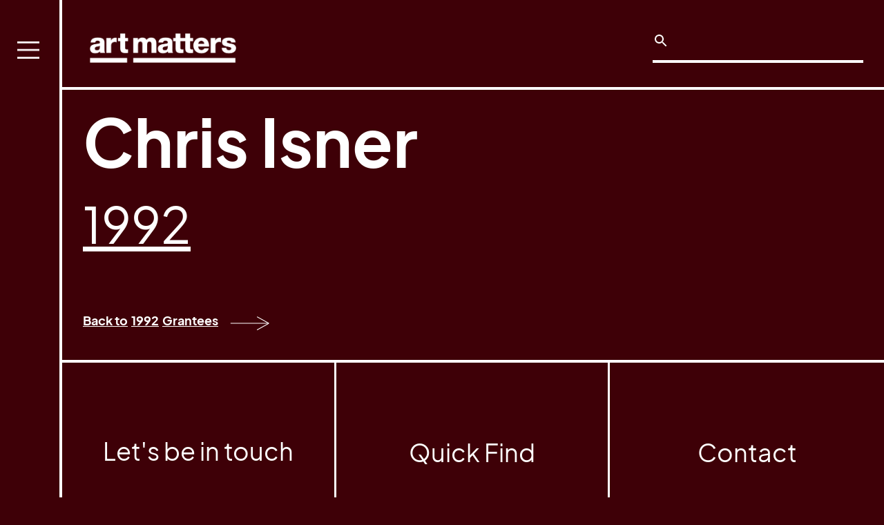

--- FILE ---
content_type: text/html
request_url: https://www.artmattersfoundation.org/grantees/chris-isner
body_size: 3455
content:
<!DOCTYPE html><!-- This site was created in Webflow. https://webflow.com --><!-- Last Published: Mon Dec 08 2025 16:47:04 GMT+0000 (Coordinated Universal Time) --><html data-wf-domain="www.artmattersfoundation.org" data-wf-page="5f97417a8285618dbfbdb746" data-wf-site="5f3f1464e34a7572f6e1ac95" data-wf-collection="5f97417a8285616875bdb744" data-wf-item-slug="chris-isner"><head><meta charset="utf-8"/><title>Chris Isner | Grantees | Art Matters</title><meta content="" name="description"/><meta content="Chris Isner | Grantees | Art Matters" property="og:title"/><meta content="" property="og:description"/><meta content="" property="og:image"/><meta content="Chris Isner | Grantees | Art Matters" property="twitter:title"/><meta content="" property="twitter:description"/><meta content="" property="twitter:image"/><meta property="og:type" content="website"/><meta content="summary_large_image" name="twitter:card"/><meta content="width=device-width, initial-scale=1" name="viewport"/><meta content="Webflow" name="generator"/><link href="https://cdn.prod.website-files.com/5f3f1464e34a7572f6e1ac95/css/art-matters.webflow.shared.a1feba407.min.css" rel="stylesheet" type="text/css"/><link href="https://fonts.googleapis.com" rel="preconnect"/><link href="https://fonts.gstatic.com" rel="preconnect" crossorigin="anonymous"/><script src="https://ajax.googleapis.com/ajax/libs/webfont/1.6.26/webfont.js" type="text/javascript"></script><script type="text/javascript">WebFont.load({  google: {    families: ["Roboto:regular,500,700,900"]  }});</script><script type="text/javascript">!function(o,c){var n=c.documentElement,t=" w-mod-";n.className+=t+"js",("ontouchstart"in o||o.DocumentTouch&&c instanceof DocumentTouch)&&(n.className+=t+"touch")}(window,document);</script><link href="https://cdn.prod.website-files.com/5f3f1464e34a7572f6e1ac95/6169826bf51e77438c1e5e58_favIcon.png" rel="shortcut icon" type="image/x-icon"/><link href="https://cdn.prod.website-files.com/img/webclip.png" rel="apple-touch-icon"/><link href="rss.xml" rel="alternate" title="RSS Feed" type="application/rss+xml"/><script async="" src="https://www.googletagmanager.com/gtag/js?id=UA-47019205-1"></script><script type="text/javascript">window.dataLayer = window.dataLayer || [];function gtag(){dataLayer.push(arguments);}gtag('js', new Date());gtag('config', 'UA-47019205-1', {'anonymize_ip': true});</script>

<script data-account="Xqy8Ty2TWW" src="https://cdn.userway.org/widget.js"></script>
</head><body class="body-5"><div data-collapse="all" data-animation="over-left" data-duration="300" data-easing="ease" data-easing2="ease" data-doc-height="1" role="banner" class="navbar w-nav"><nav role="navigation" class="nav-menu w-nav-menu"><div class="menu"><a href="/" class="nav w-nav-link">Home</a><a href="/grantees" class="nav w-nav-link">Grant Program</a><a href="/history" class="nav w-nav-link">History</a><a href="/source-material" class="nav w-nav-link">Source Material</a><a href="/staff-board" class="nav w-nav-link">Staff &amp; Board</a><a href="/donate" class="nav w-nav-link">Donate</a><form action="/search" class="search search-menu w-form"><div class="html-embed w-embed"><svg xmlns="http://www.w3.org/2000/svg" height="24" fill="#ffffff" viewBox="0 0 24 24" width="24"><path d="M0 0h24v24H0z" fill="none"/><path d="M15.5 14h-.79l-.28-.27C15.41 12.59 16 11.11 16 9.5 16 5.91 13.09 3 9.5 3S3 5.91 3 9.5 5.91 16 9.5 16c1.61 0 3.09-.59 4.23-1.57l.27.28v.79l5 4.99L20.49 19l-4.99-5zm-6 0C7.01 14 5 11.99 5 9.5S7.01 5 9.5 5 14 7.01 14 9.5 11.99 14 9.5 14z"/></svg></div><input class="search-input w-input" maxlength="256" name="query" placeholder="" type="search" id="search" required=""/><input type="submit" class="search-button w-button" value=""/></form></div></nav><div class="top-bar"><div class="div-block-6"><a href="/" class="brand w-nav-brand"><img src="https://cdn.prod.website-files.com/5f3f1464e34a7572f6e1ac95/5f3f1575ccf7c67ac19a4dc7_logo_white.png" loading="lazy" width="170" sizes="(max-width: 479px) 71vw, 170px" alt="" srcset="https://cdn.prod.website-files.com/5f3f1464e34a7572f6e1ac95/5f3f1575ccf7c67ac19a4dc7_logo_white-p-500.png 500w, https://cdn.prod.website-files.com/5f3f1464e34a7572f6e1ac95/5f3f1575ccf7c67ac19a4dc7_logo_white-p-800.png 800w, https://cdn.prod.website-files.com/5f3f1464e34a7572f6e1ac95/5f3f1575ccf7c67ac19a4dc7_logo_white-p-1080.png 1080w, https://cdn.prod.website-files.com/5f3f1464e34a7572f6e1ac95/5f3f1575ccf7c67ac19a4dc7_logo_white.png 1212w" class="image"/></a><form action="/search" class="search w-form"><div class="html-embed w-embed"><svg xmlns="http://www.w3.org/2000/svg" height="24" fill="#ffffff" viewBox="0 0 24 24" width="24"><path d="M0 0h24v24H0z" fill="none"/><path d="M15.5 14h-.79l-.28-.27C15.41 12.59 16 11.11 16 9.5 16 5.91 13.09 3 9.5 3S3 5.91 3 9.5 5.91 16 9.5 16c1.61 0 3.09-.59 4.23-1.57l.27.28v.79l5 4.99L20.49 19l-4.99-5zm-6 0C7.01 14 5 11.99 5 9.5S7.01 5 9.5 5 14 7.01 14 9.5 11.99 14 9.5 14z"/></svg></div><input class="search-input w-input" maxlength="256" name="query" placeholder="" type="search" id="search" required=""/><input type="submit" class="search-button w-button" value=""/></form></div></div><div class="menu-button w-nav-button"><img src="https://cdn.prod.website-files.com/5f3f1464e34a7572f6e1ac95/61574f2a367b798d7c8f9650_Menu%20Lines%20(Grouped).png" loading="lazy" width="32" alt="" class="image-16"/></div></div><div class="main"><div class="grantee-name"><h1 class="heading-grantee">Chris Isner</h1></div><div class="featured-image-wrapper"><img alt="" loading="lazy" src="" class="featured-image w-dyn-bind-empty"/></div><img src="" loading="lazy" alt="" class="image-29 w-dyn-bind-empty"/><a href="/grant-years/1992" class="link w-inline-block"><h1 class="heading-year">1992</h1></a><p class="description w-dyn-bind-empty"></p><div class="spacer w-condition-invisible"><a href="#" class="link-4">Website</a></div><div class="spacer"><div class="rich-text w-dyn-bind-empty w-richtext"></div></div><div class="spacer w-condition-invisible"><a href="#" class="link-4">Projects</a></div><div class="spacer social-icons"><a href="#" class="social-icon w-inline-block w-condition-invisible"><img src="https://cdn.prod.website-files.com/5f3f1464e34a7572f6e1ac95/6168d7b6a809f1d6f817d999_Instagram%20Icon.svg" loading="lazy" alt=""/></a><a href="#" class="social-icon w-inline-block w-condition-invisible"><img src="https://cdn.prod.website-files.com/5f3f1464e34a7572f6e1ac95/6168d7b6072c362fdba6d70b_Facebook%20Icon.svg" loading="lazy" alt=""/></a><a href="#" class="social-icon w-inline-block w-condition-invisible"><img src="https://cdn.prod.website-files.com/5f3f1464e34a7572f6e1ac95/6168d7b604e07763f2d8f228_Twitter%20Icon.svg" loading="lazy" alt=""/></a><a href="#" class="social-icon w-inline-block w-condition-invisible"><img src="https://cdn.prod.website-files.com/5f3f1464e34a7572f6e1ac95/6168d7b6eea26e14bc220fc4_Yotube%20Icon.svg" loading="lazy" alt=""/></a><a href="#" class="social-icon w-inline-block w-condition-invisible"><img src="https://cdn.prod.website-files.com/5f3f1464e34a7572f6e1ac95/6168d7b64e74e6634f4ac31f_Vimeo%20Icon.svg" loading="lazy" alt=""/></a></div><div class="spacer"><div class="w-dyn-list"><div class="empty-state-6 w-dyn-empty"><div>No items found.</div></div></div><div class="artwork w-dyn-bind-empty w-richtext"></div></div><div class="spacer w-condition-invisible"><div class="collection-list-wrapper w-dyn-list"><div class="empty-state-3 w-dyn-empty"><div>No items found.</div></div></div></div><a href="/grant-years/1992" class="back-links w-inline-block"><div class="text-block-35">Back to</div><div class="text-block-35">1992</div><div class="text-block-35">Grantees</div><img src="https://cdn.prod.website-files.com/5f3f1464e34a7572f6e1ac95/61642d96dc62974ca787ca55_2d6e23797681d06f73abbcf35f3fb2e5_Art%20Matters%20Arrow.svg" loading="lazy" width="81" alt="" class="arrow-small"/></a></div><footer id="footer" class="footer section-footer"><div class="main footer-main"><div class="columns-footer w-row"><div class="column-footer w-col w-col-4 w-col-medium-4"><div class="form-block w-form"><h2 class="heading-footer">Let&#x27;s be in touch</h2><form id="email-form" name="email-form" data-name="Email Form" action="//artmattersfoundation.us3.list-manage.com/subscribe/post?u=d975cd2458d165d47bfac68a6&amp;id=8f84d76b49" method="post" class="form" data-wf-page-id="5f97417a8285618dbfbdb746" data-wf-element-id="080a3f79-117c-857e-7cb3-b4a962e02c56"><input class="text-field w-input" maxlength="256" name="EMAIL" data-name="EMAIL" placeholder="Email" type="email" id="EMAIL-2" required=""/><input type="submit" data-wait="Please wait..." class="btn-subscribe w-button" value="SEND"/></form><div class="w-form-done"><div>Thank you! Your submission has been received!</div></div><div class="w-form-fail"><div>Oops! Something went wrong while submitting the form.</div></div></div><div class="site-by w-richtext"><p>Site Design by <a href="https://visualmatters.cargo.site">Alexa Smithwrick</a> and Webflow development by <a href="https://keithmancuso.com/">Keith Mancuso</a></p></div></div><div class="column-footer w-col w-col-4 w-col-medium-4"><h4 class="heading-footer">Quick Find</h4><ul role="list" class="w-list-unstyled"><li><a href="/grantees" class="footer-link">Grant Page</a></li><li><a href="/history" class="footer-link">History</a></li></ul><div class="w-dyn-list"><div role="list" class="w-dyn-items"><div role="listitem" class="w-dyn-item"><a href="/footer-pages/accessibility-statement" class="footer-link">Accessibility Statement</a></div></div></div></div><div class="column-footer column-last w-col w-col-4 w-col-medium-4"><h4 class="heading-footer">Contact</h4><div class="text-block-22">PO Box 311<br/>Prince Street Station<br/>New York, NY 10012<br/><br/><a href="mailto:info@artmattersfoundation.org" class="link">info@artmattersfoundation.org</a></div><div class="social-links"><a href="https://vimeo.com/artmattersfoundation" target="_blank" class="w-inline-block"><img src="https://cdn.prod.website-files.com/5f3f1464e34a7572f6e1ac95/6168d7b64e74e6634f4ac31f_Vimeo%20Icon.svg" loading="lazy" alt="" class="social"/></a><a href="https://www.instagram.com/artmattersfoundation/" target="_blank" class="w-inline-block"><img src="https://cdn.prod.website-files.com/5f3f1464e34a7572f6e1ac95/6168d7b6a809f1d6f817d999_Instagram%20Icon.svg" loading="lazy" alt="" class="social"/></a><a href="https://www.facebook.com/artmattersfoundation/" class="w-inline-block"><img src="https://cdn.prod.website-files.com/5f3f1464e34a7572f6e1ac95/6168d7b6072c362fdba6d70b_Facebook%20Icon.svg" loading="lazy" alt="" class="social"/></a></div></div></div></div></footer><script src="https://d3e54v103j8qbb.cloudfront.net/js/jquery-3.5.1.min.dc5e7f18c8.js?site=5f3f1464e34a7572f6e1ac95" type="text/javascript" integrity="sha256-9/aliU8dGd2tb6OSsuzixeV4y/faTqgFtohetphbbj0=" crossorigin="anonymous"></script><script src="https://cdn.prod.website-files.com/5f3f1464e34a7572f6e1ac95/js/webflow.schunk.36b8fb49256177c8.js" type="text/javascript"></script><script src="https://cdn.prod.website-files.com/5f3f1464e34a7572f6e1ac95/js/webflow.schunk.eae60b87cf82883d.js" type="text/javascript"></script><script src="https://cdn.prod.website-files.com/5f3f1464e34a7572f6e1ac95/js/webflow.c24cd93b.1be73d788cdb2362.js" type="text/javascript"></script><!--<script data-account="Xqy8Ty2TWW" data-statementurl="https://artmattersfoundation.org/accessibility-statement"
  src="https://cdn.userway.org/widget.js"></script> ---></body></html>

--- FILE ---
content_type: text/css
request_url: https://cdn.prod.website-files.com/5f3f1464e34a7572f6e1ac95/css/art-matters.webflow.shared.a1feba407.min.css
body_size: 14826
content:
html{-webkit-text-size-adjust:100%;-ms-text-size-adjust:100%;font-family:sans-serif}body{margin:0}article,aside,details,figcaption,figure,footer,header,hgroup,main,menu,nav,section,summary{display:block}audio,canvas,progress,video{vertical-align:baseline;display:inline-block}audio:not([controls]){height:0;display:none}[hidden],template{display:none}a{background-color:#0000}a:active,a:hover{outline:0}abbr[title]{border-bottom:1px dotted}b,strong{font-weight:700}dfn{font-style:italic}h1{margin:.67em 0;font-size:2em}mark{color:#000;background:#ff0}small{font-size:80%}sub,sup{vertical-align:baseline;font-size:75%;line-height:0;position:relative}sup{top:-.5em}sub{bottom:-.25em}img{border:0}svg:not(:root){overflow:hidden}hr{box-sizing:content-box;height:0}pre{overflow:auto}code,kbd,pre,samp{font-family:monospace;font-size:1em}button,input,optgroup,select,textarea{color:inherit;font:inherit;margin:0}button{overflow:visible}button,select{text-transform:none}button,html input[type=button],input[type=reset]{-webkit-appearance:button;cursor:pointer}button[disabled],html input[disabled]{cursor:default}button::-moz-focus-inner,input::-moz-focus-inner{border:0;padding:0}input{line-height:normal}input[type=checkbox],input[type=radio]{box-sizing:border-box;padding:0}input[type=number]::-webkit-inner-spin-button,input[type=number]::-webkit-outer-spin-button{height:auto}input[type=search]{-webkit-appearance:none}input[type=search]::-webkit-search-cancel-button,input[type=search]::-webkit-search-decoration{-webkit-appearance:none}legend{border:0;padding:0}textarea{overflow:auto}optgroup{font-weight:700}table{border-collapse:collapse;border-spacing:0}td,th{padding:0}@font-face{font-family:webflow-icons;src:url([data-uri])format("truetype");font-weight:400;font-style:normal}[class^=w-icon-],[class*=\ w-icon-]{speak:none;font-variant:normal;text-transform:none;-webkit-font-smoothing:antialiased;-moz-osx-font-smoothing:grayscale;font-style:normal;font-weight:400;line-height:1;font-family:webflow-icons!important}.w-icon-slider-right:before{content:""}.w-icon-slider-left:before{content:""}.w-icon-nav-menu:before{content:""}.w-icon-arrow-down:before,.w-icon-dropdown-toggle:before{content:""}.w-icon-file-upload-remove:before{content:""}.w-icon-file-upload-icon:before{content:""}*{box-sizing:border-box}html{height:100%}body{color:#333;background-color:#fff;min-height:100%;margin:0;font-family:Arial,sans-serif;font-size:14px;line-height:20px}img{vertical-align:middle;max-width:100%;display:inline-block}html.w-mod-touch *{background-attachment:scroll!important}.w-block{display:block}.w-inline-block{max-width:100%;display:inline-block}.w-clearfix:before,.w-clearfix:after{content:" ";grid-area:1/1/2/2;display:table}.w-clearfix:after{clear:both}.w-hidden{display:none}.w-button{color:#fff;line-height:inherit;cursor:pointer;background-color:#3898ec;border:0;border-radius:0;padding:9px 15px;text-decoration:none;display:inline-block}input.w-button{-webkit-appearance:button}html[data-w-dynpage] [data-w-cloak]{color:#0000!important}.w-code-block{margin:unset}pre.w-code-block code{all:inherit}.w-optimization{display:contents}.w-webflow-badge,.w-webflow-badge>img{box-sizing:unset;width:unset;height:unset;max-height:unset;max-width:unset;min-height:unset;min-width:unset;margin:unset;padding:unset;float:unset;clear:unset;border:unset;border-radius:unset;background:unset;background-image:unset;background-position:unset;background-size:unset;background-repeat:unset;background-origin:unset;background-clip:unset;background-attachment:unset;background-color:unset;box-shadow:unset;transform:unset;direction:unset;font-family:unset;font-weight:unset;color:unset;font-size:unset;line-height:unset;font-style:unset;font-variant:unset;text-align:unset;letter-spacing:unset;-webkit-text-decoration:unset;text-decoration:unset;text-indent:unset;text-transform:unset;list-style-type:unset;text-shadow:unset;vertical-align:unset;cursor:unset;white-space:unset;word-break:unset;word-spacing:unset;word-wrap:unset;transition:unset}.w-webflow-badge{white-space:nowrap;cursor:pointer;box-shadow:0 0 0 1px #0000001a,0 1px 3px #0000001a;visibility:visible!important;opacity:1!important;z-index:2147483647!important;color:#aaadb0!important;overflow:unset!important;background-color:#fff!important;border-radius:3px!important;width:auto!important;height:auto!important;margin:0!important;padding:6px!important;font-size:12px!important;line-height:14px!important;text-decoration:none!important;display:inline-block!important;position:fixed!important;inset:auto 12px 12px auto!important;transform:none!important}.w-webflow-badge>img{position:unset;visibility:unset!important;opacity:1!important;vertical-align:middle!important;display:inline-block!important}h1,h2,h3,h4,h5,h6{margin-bottom:10px;font-weight:700}h1{margin-top:20px;font-size:38px;line-height:44px}h2{margin-top:20px;font-size:32px;line-height:36px}h3{margin-top:20px;font-size:24px;line-height:30px}h4{margin-top:10px;font-size:18px;line-height:24px}h5{margin-top:10px;font-size:14px;line-height:20px}h6{margin-top:10px;font-size:12px;line-height:18px}p{margin-top:0;margin-bottom:10px}blockquote{border-left:5px solid #e2e2e2;margin:0 0 10px;padding:10px 20px;font-size:18px;line-height:22px}figure{margin:0 0 10px}figcaption{text-align:center;margin-top:5px}ul,ol{margin-top:0;margin-bottom:10px;padding-left:40px}.w-list-unstyled{padding-left:0;list-style:none}.w-embed:before,.w-embed:after{content:" ";grid-area:1/1/2/2;display:table}.w-embed:after{clear:both}.w-video{width:100%;padding:0;position:relative}.w-video iframe,.w-video object,.w-video embed{border:none;width:100%;height:100%;position:absolute;top:0;left:0}fieldset{border:0;margin:0;padding:0}button,[type=button],[type=reset]{cursor:pointer;-webkit-appearance:button;border:0}.w-form{margin:0 0 15px}.w-form-done{text-align:center;background-color:#ddd;padding:20px;display:none}.w-form-fail{background-color:#ffdede;margin-top:10px;padding:10px;display:none}label{margin-bottom:5px;font-weight:700;display:block}.w-input,.w-select{color:#333;vertical-align:middle;background-color:#fff;border:1px solid #ccc;width:100%;height:38px;margin-bottom:10px;padding:8px 12px;font-size:14px;line-height:1.42857;display:block}.w-input::placeholder,.w-select::placeholder{color:#999}.w-input:focus,.w-select:focus{border-color:#3898ec;outline:0}.w-input[disabled],.w-select[disabled],.w-input[readonly],.w-select[readonly],fieldset[disabled] .w-input,fieldset[disabled] .w-select{cursor:not-allowed}.w-input[disabled]:not(.w-input-disabled),.w-select[disabled]:not(.w-input-disabled),.w-input[readonly],.w-select[readonly],fieldset[disabled]:not(.w-input-disabled) .w-input,fieldset[disabled]:not(.w-input-disabled) .w-select{background-color:#eee}textarea.w-input,textarea.w-select{height:auto}.w-select{background-color:#f3f3f3}.w-select[multiple]{height:auto}.w-form-label{cursor:pointer;margin-bottom:0;font-weight:400;display:inline-block}.w-radio{margin-bottom:5px;padding-left:20px;display:block}.w-radio:before,.w-radio:after{content:" ";grid-area:1/1/2/2;display:table}.w-radio:after{clear:both}.w-radio-input{float:left;margin:3px 0 0 -20px;line-height:normal}.w-file-upload{margin-bottom:10px;display:block}.w-file-upload-input{opacity:0;z-index:-100;width:.1px;height:.1px;position:absolute;overflow:hidden}.w-file-upload-default,.w-file-upload-uploading,.w-file-upload-success{color:#333;display:inline-block}.w-file-upload-error{margin-top:10px;display:block}.w-file-upload-default.w-hidden,.w-file-upload-uploading.w-hidden,.w-file-upload-error.w-hidden,.w-file-upload-success.w-hidden{display:none}.w-file-upload-uploading-btn{cursor:pointer;background-color:#fafafa;border:1px solid #ccc;margin:0;padding:8px 12px;font-size:14px;font-weight:400;display:flex}.w-file-upload-file{background-color:#fafafa;border:1px solid #ccc;flex-grow:1;justify-content:space-between;margin:0;padding:8px 9px 8px 11px;display:flex}.w-file-upload-file-name{font-size:14px;font-weight:400;display:block}.w-file-remove-link{cursor:pointer;width:auto;height:auto;margin-top:3px;margin-left:10px;padding:3px;display:block}.w-icon-file-upload-remove{margin:auto;font-size:10px}.w-file-upload-error-msg{color:#ea384c;padding:2px 0;display:inline-block}.w-file-upload-info{padding:0 12px;line-height:38px;display:inline-block}.w-file-upload-label{cursor:pointer;background-color:#fafafa;border:1px solid #ccc;margin:0;padding:8px 12px;font-size:14px;font-weight:400;display:inline-block}.w-icon-file-upload-icon,.w-icon-file-upload-uploading{width:20px;margin-right:8px;display:inline-block}.w-icon-file-upload-uploading{height:20px}.w-container{max-width:940px;margin-left:auto;margin-right:auto}.w-container:before,.w-container:after{content:" ";grid-area:1/1/2/2;display:table}.w-container:after{clear:both}.w-container .w-row{margin-left:-10px;margin-right:-10px}.w-row:before,.w-row:after{content:" ";grid-area:1/1/2/2;display:table}.w-row:after{clear:both}.w-row .w-row{margin-left:0;margin-right:0}.w-col{float:left;width:100%;min-height:1px;padding-left:10px;padding-right:10px;position:relative}.w-col .w-col{padding-left:0;padding-right:0}.w-col-1{width:8.33333%}.w-col-2{width:16.6667%}.w-col-3{width:25%}.w-col-4{width:33.3333%}.w-col-5{width:41.6667%}.w-col-6{width:50%}.w-col-7{width:58.3333%}.w-col-8{width:66.6667%}.w-col-9{width:75%}.w-col-10{width:83.3333%}.w-col-11{width:91.6667%}.w-col-12{width:100%}.w-hidden-main{display:none!important}@media screen and (max-width:991px){.w-container{max-width:728px}.w-hidden-main{display:inherit!important}.w-hidden-medium{display:none!important}.w-col-medium-1{width:8.33333%}.w-col-medium-2{width:16.6667%}.w-col-medium-3{width:25%}.w-col-medium-4{width:33.3333%}.w-col-medium-5{width:41.6667%}.w-col-medium-6{width:50%}.w-col-medium-7{width:58.3333%}.w-col-medium-8{width:66.6667%}.w-col-medium-9{width:75%}.w-col-medium-10{width:83.3333%}.w-col-medium-11{width:91.6667%}.w-col-medium-12{width:100%}.w-col-stack{width:100%;left:auto;right:auto}}@media screen and (max-width:767px){.w-hidden-main,.w-hidden-medium{display:inherit!important}.w-hidden-small{display:none!important}.w-row,.w-container .w-row{margin-left:0;margin-right:0}.w-col{width:100%;left:auto;right:auto}.w-col-small-1{width:8.33333%}.w-col-small-2{width:16.6667%}.w-col-small-3{width:25%}.w-col-small-4{width:33.3333%}.w-col-small-5{width:41.6667%}.w-col-small-6{width:50%}.w-col-small-7{width:58.3333%}.w-col-small-8{width:66.6667%}.w-col-small-9{width:75%}.w-col-small-10{width:83.3333%}.w-col-small-11{width:91.6667%}.w-col-small-12{width:100%}}@media screen and (max-width:479px){.w-container{max-width:none}.w-hidden-main,.w-hidden-medium,.w-hidden-small{display:inherit!important}.w-hidden-tiny{display:none!important}.w-col{width:100%}.w-col-tiny-1{width:8.33333%}.w-col-tiny-2{width:16.6667%}.w-col-tiny-3{width:25%}.w-col-tiny-4{width:33.3333%}.w-col-tiny-5{width:41.6667%}.w-col-tiny-6{width:50%}.w-col-tiny-7{width:58.3333%}.w-col-tiny-8{width:66.6667%}.w-col-tiny-9{width:75%}.w-col-tiny-10{width:83.3333%}.w-col-tiny-11{width:91.6667%}.w-col-tiny-12{width:100%}}.w-widget{position:relative}.w-widget-map{width:100%;height:400px}.w-widget-map label{width:auto;display:inline}.w-widget-map img{max-width:inherit}.w-widget-map .gm-style-iw{text-align:center}.w-widget-map .gm-style-iw>button{display:none!important}.w-widget-twitter{overflow:hidden}.w-widget-twitter-count-shim{vertical-align:top;text-align:center;background:#fff;border:1px solid #758696;border-radius:3px;width:28px;height:20px;display:inline-block;position:relative}.w-widget-twitter-count-shim *{pointer-events:none;-webkit-user-select:none;user-select:none}.w-widget-twitter-count-shim .w-widget-twitter-count-inner{text-align:center;color:#999;font-family:serif;font-size:15px;line-height:12px;position:relative}.w-widget-twitter-count-shim .w-widget-twitter-count-clear{display:block;position:relative}.w-widget-twitter-count-shim.w--large{width:36px;height:28px}.w-widget-twitter-count-shim.w--large .w-widget-twitter-count-inner{font-size:18px;line-height:18px}.w-widget-twitter-count-shim:not(.w--vertical){margin-left:5px;margin-right:8px}.w-widget-twitter-count-shim:not(.w--vertical).w--large{margin-left:6px}.w-widget-twitter-count-shim:not(.w--vertical):before,.w-widget-twitter-count-shim:not(.w--vertical):after{content:" ";pointer-events:none;border:solid #0000;width:0;height:0;position:absolute;top:50%;left:0}.w-widget-twitter-count-shim:not(.w--vertical):before{border-width:4px;border-color:#75869600 #5d6c7b #75869600 #75869600;margin-top:-4px;margin-left:-9px}.w-widget-twitter-count-shim:not(.w--vertical).w--large:before{border-width:5px;margin-top:-5px;margin-left:-10px}.w-widget-twitter-count-shim:not(.w--vertical):after{border-width:4px;border-color:#fff0 #fff #fff0 #fff0;margin-top:-4px;margin-left:-8px}.w-widget-twitter-count-shim:not(.w--vertical).w--large:after{border-width:5px;margin-top:-5px;margin-left:-9px}.w-widget-twitter-count-shim.w--vertical{width:61px;height:33px;margin-bottom:8px}.w-widget-twitter-count-shim.w--vertical:before,.w-widget-twitter-count-shim.w--vertical:after{content:" ";pointer-events:none;border:solid #0000;width:0;height:0;position:absolute;top:100%;left:50%}.w-widget-twitter-count-shim.w--vertical:before{border-width:5px;border-color:#5d6c7b #75869600 #75869600;margin-left:-5px}.w-widget-twitter-count-shim.w--vertical:after{border-width:4px;border-color:#fff #fff0 #fff0;margin-left:-4px}.w-widget-twitter-count-shim.w--vertical .w-widget-twitter-count-inner{font-size:18px;line-height:22px}.w-widget-twitter-count-shim.w--vertical.w--large{width:76px}.w-background-video{color:#fff;height:500px;position:relative;overflow:hidden}.w-background-video>video{object-fit:cover;z-index:-100;background-position:50%;background-size:cover;width:100%;height:100%;margin:auto;position:absolute;inset:-100%}.w-background-video>video::-webkit-media-controls-start-playback-button{-webkit-appearance:none;display:none!important}.w-background-video--control{background-color:#0000;padding:0;position:absolute;bottom:1em;right:1em}.w-background-video--control>[hidden]{display:none!important}.w-slider{text-align:center;clear:both;-webkit-tap-highlight-color:#0000;tap-highlight-color:#0000;background:#ddd;height:300px;position:relative}.w-slider-mask{z-index:1;white-space:nowrap;height:100%;display:block;position:relative;left:0;right:0;overflow:hidden}.w-slide{vertical-align:top;white-space:normal;text-align:left;width:100%;height:100%;display:inline-block;position:relative}.w-slider-nav{z-index:2;text-align:center;-webkit-tap-highlight-color:#0000;tap-highlight-color:#0000;height:40px;margin:auto;padding-top:10px;position:absolute;inset:auto 0 0}.w-slider-nav.w-round>div{border-radius:100%}.w-slider-nav.w-num>div{font-size:inherit;line-height:inherit;width:auto;height:auto;padding:.2em .5em}.w-slider-nav.w-shadow>div{box-shadow:0 0 3px #3336}.w-slider-nav-invert{color:#fff}.w-slider-nav-invert>div{background-color:#2226}.w-slider-nav-invert>div.w-active{background-color:#222}.w-slider-dot{cursor:pointer;background-color:#fff6;width:1em;height:1em;margin:0 3px .5em;transition:background-color .1s,color .1s;display:inline-block;position:relative}.w-slider-dot.w-active{background-color:#fff}.w-slider-dot:focus{outline:none;box-shadow:0 0 0 2px #fff}.w-slider-dot:focus.w-active{box-shadow:none}.w-slider-arrow-left,.w-slider-arrow-right{cursor:pointer;color:#fff;-webkit-tap-highlight-color:#0000;tap-highlight-color:#0000;-webkit-user-select:none;user-select:none;width:80px;margin:auto;font-size:40px;position:absolute;inset:0;overflow:hidden}.w-slider-arrow-left [class^=w-icon-],.w-slider-arrow-right [class^=w-icon-],.w-slider-arrow-left [class*=\ w-icon-],.w-slider-arrow-right [class*=\ w-icon-]{position:absolute}.w-slider-arrow-left:focus,.w-slider-arrow-right:focus{outline:0}.w-slider-arrow-left{z-index:3;right:auto}.w-slider-arrow-right{z-index:4;left:auto}.w-icon-slider-left,.w-icon-slider-right{width:1em;height:1em;margin:auto;inset:0}.w-slider-aria-label{clip:rect(0 0 0 0);border:0;width:1px;height:1px;margin:-1px;padding:0;position:absolute;overflow:hidden}.w-slider-force-show{display:block!important}.w-dropdown{text-align:left;z-index:900;margin-left:auto;margin-right:auto;display:inline-block;position:relative}.w-dropdown-btn,.w-dropdown-toggle,.w-dropdown-link{vertical-align:top;color:#222;text-align:left;white-space:nowrap;margin-left:auto;margin-right:auto;padding:20px;text-decoration:none;position:relative}.w-dropdown-toggle{-webkit-user-select:none;user-select:none;cursor:pointer;padding-right:40px;display:inline-block}.w-dropdown-toggle:focus{outline:0}.w-icon-dropdown-toggle{width:1em;height:1em;margin:auto 20px auto auto;position:absolute;top:0;bottom:0;right:0}.w-dropdown-list{background:#ddd;min-width:100%;display:none;position:absolute}.w-dropdown-list.w--open{display:block}.w-dropdown-link{color:#222;padding:10px 20px;display:block}.w-dropdown-link.w--current{color:#0082f3}.w-dropdown-link:focus{outline:0}@media screen and (max-width:767px){.w-nav-brand{padding-left:10px}}.w-lightbox-backdrop{cursor:auto;letter-spacing:normal;text-indent:0;text-shadow:none;text-transform:none;visibility:visible;white-space:normal;word-break:normal;word-spacing:normal;word-wrap:normal;color:#fff;text-align:center;z-index:2000;opacity:0;-webkit-user-select:none;-moz-user-select:none;-webkit-tap-highlight-color:transparent;background:#000000e6;outline:0;font-family:Helvetica Neue,Helvetica,Ubuntu,Segoe UI,Verdana,sans-serif;font-size:17px;font-style:normal;font-weight:300;line-height:1.2;list-style:disc;position:fixed;inset:0;-webkit-transform:translate(0)}.w-lightbox-backdrop,.w-lightbox-container{-webkit-overflow-scrolling:touch;height:100%;overflow:auto}.w-lightbox-content{height:100vh;position:relative;overflow:hidden}.w-lightbox-view{opacity:0;width:100vw;height:100vh;position:absolute}.w-lightbox-view:before{content:"";height:100vh}.w-lightbox-group,.w-lightbox-group .w-lightbox-view,.w-lightbox-group .w-lightbox-view:before{height:86vh}.w-lightbox-frame,.w-lightbox-view:before{vertical-align:middle;display:inline-block}.w-lightbox-figure{margin:0;position:relative}.w-lightbox-group .w-lightbox-figure{cursor:pointer}.w-lightbox-img{width:auto;max-width:none;height:auto}.w-lightbox-image{float:none;max-width:100vw;max-height:100vh;display:block}.w-lightbox-group .w-lightbox-image{max-height:86vh}.w-lightbox-caption{text-align:left;text-overflow:ellipsis;white-space:nowrap;background:#0006;padding:.5em 1em;position:absolute;bottom:0;left:0;right:0;overflow:hidden}.w-lightbox-embed{width:100%;height:100%;position:absolute;inset:0}.w-lightbox-control{cursor:pointer;background-position:50%;background-repeat:no-repeat;background-size:24px;width:4em;transition:all .3s;position:absolute;top:0}.w-lightbox-left{background-image:url([data-uri]);display:none;bottom:0;left:0}.w-lightbox-right{background-image:url([data-uri]);display:none;bottom:0;right:0}.w-lightbox-close{background-image:url([data-uri]);background-size:18px;height:2.6em;right:0}.w-lightbox-strip{white-space:nowrap;padding:0 1vh;line-height:0;position:absolute;bottom:0;left:0;right:0;overflow:auto hidden}.w-lightbox-item{box-sizing:content-box;cursor:pointer;width:10vh;padding:2vh 1vh;display:inline-block;-webkit-transform:translate(0,0)}.w-lightbox-active{opacity:.3}.w-lightbox-thumbnail{background:#222;height:10vh;position:relative;overflow:hidden}.w-lightbox-thumbnail-image{position:absolute;top:0;left:0}.w-lightbox-thumbnail .w-lightbox-tall{width:100%;top:50%;transform:translateY(-50%)}.w-lightbox-thumbnail .w-lightbox-wide{height:100%;left:50%;transform:translate(-50%)}.w-lightbox-spinner{box-sizing:border-box;border:5px solid #0006;border-radius:50%;width:40px;height:40px;margin-top:-20px;margin-left:-20px;animation:.8s linear infinite spin;position:absolute;top:50%;left:50%}.w-lightbox-spinner:after{content:"";border:3px solid #0000;border-bottom-color:#fff;border-radius:50%;position:absolute;inset:-4px}.w-lightbox-hide{display:none}.w-lightbox-noscroll{overflow:hidden}@media (min-width:768px){.w-lightbox-content{height:96vh;margin-top:2vh}.w-lightbox-view,.w-lightbox-view:before{height:96vh}.w-lightbox-group,.w-lightbox-group .w-lightbox-view,.w-lightbox-group .w-lightbox-view:before{height:84vh}.w-lightbox-image{max-width:96vw;max-height:96vh}.w-lightbox-group .w-lightbox-image{max-width:82.3vw;max-height:84vh}.w-lightbox-left,.w-lightbox-right{opacity:.5;display:block}.w-lightbox-close{opacity:.8}.w-lightbox-control:hover{opacity:1}}.w-lightbox-inactive,.w-lightbox-inactive:hover{opacity:0}.w-richtext:before,.w-richtext:after{content:" ";grid-area:1/1/2/2;display:table}.w-richtext:after{clear:both}.w-richtext[contenteditable=true]:before,.w-richtext[contenteditable=true]:after{white-space:initial}.w-richtext ol,.w-richtext ul{overflow:hidden}.w-richtext .w-richtext-figure-selected.w-richtext-figure-type-video div:after,.w-richtext .w-richtext-figure-selected[data-rt-type=video] div:after,.w-richtext .w-richtext-figure-selected.w-richtext-figure-type-image div,.w-richtext .w-richtext-figure-selected[data-rt-type=image] div{outline:2px solid #2895f7}.w-richtext figure.w-richtext-figure-type-video>div:after,.w-richtext figure[data-rt-type=video]>div:after{content:"";display:none;position:absolute;inset:0}.w-richtext figure{max-width:60%;position:relative}.w-richtext figure>div:before{cursor:default!important}.w-richtext figure img{width:100%}.w-richtext figure figcaption.w-richtext-figcaption-placeholder{opacity:.6}.w-richtext figure div{color:#0000;font-size:0}.w-richtext figure.w-richtext-figure-type-image,.w-richtext figure[data-rt-type=image]{display:table}.w-richtext figure.w-richtext-figure-type-image>div,.w-richtext figure[data-rt-type=image]>div{display:inline-block}.w-richtext figure.w-richtext-figure-type-image>figcaption,.w-richtext figure[data-rt-type=image]>figcaption{caption-side:bottom;display:table-caption}.w-richtext figure.w-richtext-figure-type-video,.w-richtext figure[data-rt-type=video]{width:60%;height:0}.w-richtext figure.w-richtext-figure-type-video iframe,.w-richtext figure[data-rt-type=video] iframe{width:100%;height:100%;position:absolute;top:0;left:0}.w-richtext figure.w-richtext-figure-type-video>div,.w-richtext figure[data-rt-type=video]>div{width:100%}.w-richtext figure.w-richtext-align-center{clear:both;margin-left:auto;margin-right:auto}.w-richtext figure.w-richtext-align-center.w-richtext-figure-type-image>div,.w-richtext figure.w-richtext-align-center[data-rt-type=image]>div{max-width:100%}.w-richtext figure.w-richtext-align-normal{clear:both}.w-richtext figure.w-richtext-align-fullwidth{text-align:center;clear:both;width:100%;max-width:100%;margin-left:auto;margin-right:auto;display:block}.w-richtext figure.w-richtext-align-fullwidth>div{padding-bottom:inherit;display:inline-block}.w-richtext figure.w-richtext-align-fullwidth>figcaption{display:block}.w-richtext figure.w-richtext-align-floatleft{float:left;clear:none;margin-right:15px}.w-richtext figure.w-richtext-align-floatright{float:right;clear:none;margin-left:15px}.w-nav{z-index:1000;background:#ddd;position:relative}.w-nav:before,.w-nav:after{content:" ";grid-area:1/1/2/2;display:table}.w-nav:after{clear:both}.w-nav-brand{float:left;color:#333;text-decoration:none;position:relative}.w-nav-link{vertical-align:top;color:#222;text-align:left;margin-left:auto;margin-right:auto;padding:20px;text-decoration:none;display:inline-block;position:relative}.w-nav-link.w--current{color:#0082f3}.w-nav-menu{float:right;position:relative}[data-nav-menu-open]{text-align:center;background:#c8c8c8;min-width:200px;position:absolute;top:100%;left:0;right:0;overflow:visible;display:block!important}.w--nav-link-open{display:block;position:relative}.w-nav-overlay{width:100%;display:none;position:absolute;top:100%;left:0;right:0;overflow:hidden}.w-nav-overlay [data-nav-menu-open]{top:0}.w-nav[data-animation=over-left] .w-nav-overlay{width:auto}.w-nav[data-animation=over-left] .w-nav-overlay,.w-nav[data-animation=over-left] [data-nav-menu-open]{z-index:1;top:0;right:auto}.w-nav[data-animation=over-right] .w-nav-overlay{width:auto}.w-nav[data-animation=over-right] .w-nav-overlay,.w-nav[data-animation=over-right] [data-nav-menu-open]{z-index:1;top:0;left:auto}.w-nav-button{float:right;cursor:pointer;-webkit-tap-highlight-color:#0000;tap-highlight-color:#0000;-webkit-user-select:none;user-select:none;padding:18px;font-size:24px;display:none;position:relative}.w-nav-button:focus{outline:0}.w-nav-button.w--open{color:#fff;background-color:#c8c8c8}.w-nav[data-collapse=all] .w-nav-menu{display:none}.w-nav[data-collapse=all] .w-nav-button,.w--nav-dropdown-open,.w--nav-dropdown-toggle-open{display:block}.w--nav-dropdown-list-open{position:static}@media screen and (max-width:991px){.w-nav[data-collapse=medium] .w-nav-menu{display:none}.w-nav[data-collapse=medium] .w-nav-button{display:block}}@media screen and (max-width:767px){.w-nav[data-collapse=small] .w-nav-menu{display:none}.w-nav[data-collapse=small] .w-nav-button{display:block}.w-nav-brand{padding-left:10px}}@media screen and (max-width:479px){.w-nav[data-collapse=tiny] .w-nav-menu{display:none}.w-nav[data-collapse=tiny] .w-nav-button{display:block}}.w-tabs{position:relative}.w-tabs:before,.w-tabs:after{content:" ";grid-area:1/1/2/2;display:table}.w-tabs:after{clear:both}.w-tab-menu{position:relative}.w-tab-link{vertical-align:top;text-align:left;cursor:pointer;color:#222;background-color:#ddd;padding:9px 30px;text-decoration:none;display:inline-block;position:relative}.w-tab-link.w--current{background-color:#c8c8c8}.w-tab-link:focus{outline:0}.w-tab-content{display:block;position:relative;overflow:hidden}.w-tab-pane{display:none;position:relative}.w--tab-active{display:block}@media screen and (max-width:479px){.w-tab-link{display:block}}.w-ix-emptyfix:after{content:""}@keyframes spin{0%{transform:rotate(0)}to{transform:rotate(360deg)}}.w-dyn-empty{background-color:#ddd;padding:10px}.w-dyn-hide,.w-dyn-bind-empty,.w-condition-invisible{display:none!important}.wf-layout-layout{display:grid}@font-face{font-family:Graphik web;src:url(https://cdn.prod.website-files.com/5f3f1464e34a7572f6e1ac95/602ab5dc28b6c6d02aba2d50_Graphik-Black-Web.woff)format("woff");font-weight:900;font-style:normal;font-display:swap}@font-face{font-family:Graphik web;src:url(https://cdn.prod.website-files.com/5f3f1464e34a7572f6e1ac95/602ab5dc8eea308a5d7a3ed9_Graphik-Medium-Web.woff)format("woff");font-weight:500;font-style:normal;font-display:swap}@font-face{font-family:Graphik web;src:url(https://cdn.prod.website-files.com/5f3f1464e34a7572f6e1ac95/602ab5dcab49e56d0d7aa120_Graphik-SemiboldItalic-Web.woff)format("woff");font-weight:600;font-style:italic;font-display:swap}@font-face{font-family:Graphik web;src:url(https://cdn.prod.website-files.com/5f3f1464e34a7572f6e1ac95/602ab5dcb671a1028883bf38_Graphik-BlackItalic-Web.woff)format("woff");font-weight:900;font-style:italic;font-display:swap}@font-face{font-family:Graphik web;src:url(https://cdn.prod.website-files.com/5f3f1464e34a7572f6e1ac95/602ab5dcc7b13c44db3381d3_Graphik-MediumItalic-Web.woff)format("woff");font-weight:500;font-style:italic;font-display:swap}@font-face{font-family:Graphik web;src:url(https://cdn.prod.website-files.com/5f3f1464e34a7572f6e1ac95/602ab5dc0e715c30d3a429d3_Graphik-Regular-Web.woff)format("woff");font-weight:400;font-style:normal;font-display:swap}@font-face{font-family:Graphik web;src:url(https://cdn.prod.website-files.com/5f3f1464e34a7572f6e1ac95/602ab5dc0803a4495d162b7a_Graphik-RegularItalic-Web.woff)format("woff");font-weight:400;font-style:italic;font-display:swap}@font-face{font-family:Graphik web;src:url(https://cdn.prod.website-files.com/5f3f1464e34a7572f6e1ac95/602ab5dc8f39d948af5dd152_Graphik-Semibold-Web.woff)format("woff");font-weight:600;font-style:normal;font-display:swap}@font-face{font-family:Glyphicons halflings;src:url(https://cdn.prod.website-files.com/5f3f1464e34a7572f6e1ac95/602ab5c9bf34e811f10e1915_glyphicons-halflings-regular.woff)format("woff");font-weight:400;font-style:normal;font-display:swap}@font-face{font-family:Plusjakartasans;src:url(https://cdn.prod.website-files.com/5f3f1464e34a7572f6e1ac95/60cca86faeb47596316cfe7d_PlusJakartaSans-BoldItalic.woff)format("woff"),url(https://cdn.prod.website-files.com/5f3f1464e34a7572f6e1ac95/60cca8705e7f9156b11b0763_PlusJakartaSans-ExtraBoldItalic.woff)format("woff");font-weight:700;font-style:italic;font-display:swap}@font-face{font-family:Plusjakartasans;src:url(https://cdn.prod.website-files.com/5f3f1464e34a7572f6e1ac95/60cca86f35b3eaeec66fe82f_PlusJakartaSans-Bold.woff)format("woff"),url(https://cdn.prod.website-files.com/5f3f1464e34a7572f6e1ac95/60cca86fe9a18e8eee7783ae_PlusJakartaSans-ExtraBold.woff)format("woff");font-weight:700;font-style:normal;font-display:swap}@font-face{font-family:Plusjakartasans;src:url(https://cdn.prod.website-files.com/5f3f1464e34a7572f6e1ac95/60cca870cec38839a44d26fe_PlusJakartaSans-Medium.woff)format("woff");font-weight:500;font-style:normal;font-display:swap}@font-face{font-family:Plusjakartasans;src:url(https://cdn.prod.website-files.com/5f3f1464e34a7572f6e1ac95/60cca870870646024e20476b_PlusJakartaSans-ExtraLight.woff)format("woff");font-weight:200;font-style:normal;font-display:swap}@font-face{font-family:Plusjakartasans;src:url(https://cdn.prod.website-files.com/5f3f1464e34a7572f6e1ac95/60cca8705af8419520fc72ef_PlusJakartaSans-ExtraLightItalic.woff)format("woff");font-weight:200;font-style:italic;font-display:swap}@font-face{font-family:Plusjakartasans;src:url(https://cdn.prod.website-files.com/5f3f1464e34a7572f6e1ac95/60cca8705e7f912ebc1b0764_PlusJakartaSans-Light.woff)format("woff");font-weight:300;font-style:normal;font-display:swap}@font-face{font-family:Plusjakartasans;src:url(https://cdn.prod.website-files.com/5f3f1464e34a7572f6e1ac95/60cca8702a29318a96ce44fb_PlusJakartaSans-Italic.woff)format("woff");font-weight:400;font-style:italic;font-display:swap}@font-face{font-family:Plusjakartasans;src:url(https://cdn.prod.website-files.com/5f3f1464e34a7572f6e1ac95/60cca8708706465fda20476c_PlusJakartaSans-MediumItalic.woff)format("woff");font-weight:500;font-style:italic;font-display:swap}@font-face{font-family:Plusjakartasans;src:url(https://cdn.prod.website-files.com/5f3f1464e34a7572f6e1ac95/60cca870700dd8df22de9bb4_PlusJakartaSans-LightItalic.woff)format("woff");font-weight:300;font-style:italic;font-display:swap}@font-face{font-family:Plusjakartasans;src:url(https://cdn.prod.website-files.com/5f3f1464e34a7572f6e1ac95/60cca870a629f73fdf541bcd_PlusJakartaSans-Regular.woff)format("woff");font-weight:400;font-style:normal;font-display:swap}:root{--maroon:#3e0007;--white:white;--light-maroon:#673b3d;--extra-light-maroon:#e8e1e1;--white-smoke:#eceded;--black:black}.w-pagination-wrapper{flex-wrap:wrap;justify-content:center;display:flex}.w-pagination-previous{color:#333;background-color:#fafafa;border:1px solid #ccc;border-radius:2px;margin-left:10px;margin-right:10px;padding:9px 20px;font-size:14px;display:block}.w-pagination-previous-icon{margin-right:4px}.w-pagination-next{color:#333;background-color:#fafafa;border:1px solid #ccc;border-radius:2px;margin-left:10px;margin-right:10px;padding:9px 20px;font-size:14px;display:block}.w-pagination-next-icon{margin-left:4px}body{background-color:var(--maroon);color:var(--white);font-family:Roboto,sans-serif;font-size:18px;line-height:20px}h1{color:var(--white);margin-top:0;margin-bottom:30px;font-family:Plusjakartasans,sans-serif;font-size:72px;font-weight:700;line-height:80px}h2{color:var(--white);margin-top:10px;margin-bottom:10px;font-size:32px;font-weight:400}h3{color:var(--white);margin-top:20px;margin-bottom:20px;font-family:Plusjakartasans,sans-serif;font-size:36px;font-weight:700;line-height:42px}h4{text-align:center;margin-top:10px;margin-bottom:10px;font-size:24px;font-weight:400;line-height:40px}h6{margin-top:10px;margin-bottom:10px;font-size:12px;font-weight:600;line-height:18px}p{margin-bottom:10px}a{color:var(--white);text-decoration:underline}img{max-width:100%;display:inline-block}figure{clear:both;text-align:left;width:100%;margin-bottom:10px;margin-left:0;margin-right:0;display:block;position:static}.navbar{z-index:1000;background-color:var(--maroon);border:1px #000;border-radius:0;justify-content:flex-start;margin-bottom:24px;display:block;position:relative;top:0}.nav{color:#fff;background-color:#0000;border-radius:0;margin-right:0;padding:10px 25px;font-family:Roboto,sans-serif;font-size:48px;font-weight:600;line-height:52px;display:block}.nav:hover{border-style:none;border-color:var(--white);background-color:#0000}.nav.w--current{border-style:solid none;border-color:var(--white);background-color:var(--white);color:var(--maroon);border-top-width:2px;border-bottom-width:2px;border-radius:0;text-decoration:underline}.nav.w--current:hover{color:var(--white);background-color:#0000;text-decoration:underline}.image{width:212px;margin-top:10px}.section{background-color:#fff;margin-top:-25px;padding-top:0}.section.header{background-color:var(--maroon);margin-top:-41px;margin-bottom:207px;padding-bottom:12px}.utility-page-wrap{justify-content:center;align-items:center;width:100vw;max-width:100%;height:100vh;max-height:100%;display:flex}.utility-page-content{text-align:center;flex-direction:column;width:260px;display:flex}.search{border-style:none none solid;border-width:2px 2px 4px;border-color:var(--white);color:var(--white);order:0;align-self:flex-end;align-items:baseline;margin-top:0;margin-bottom:0;display:block;position:relative}.search.search-menu{display:none}.search-button{z-index:10;color:#3f0007;object-fit:fill;background-color:#0000;align-self:auto;padding-top:0;padding-bottom:0;font-family:Glyphicons halflings,sans-serif;position:absolute;inset:0% 0% 0% auto;overflow:visible}.search-input{border:1px none var(--white);color:var(--white);object-fit:fill;background-color:#0000;border-radius:1px;height:40px;margin-bottom:0;font-size:24px;line-height:30px;position:static}.brand{align-self:flex-end;margin-top:0;margin-bottom:auto;margin-right:25px;position:static;right:auto}.nav-menu{z-index:999;border-right:4px solid var(--white);border-bottom:4px solid var(--white);background-color:var(--maroon);width:450px;min-width:100px;height:100vh;margin-left:auto;margin-right:auto;padding:20px 0;font-weight:600;display:flex;position:fixed;inset:0% auto auto 0%;overflow:visible}.container{background-color:var(--maroon);justify-content:space-between;align-items:flex-start;max-width:1440px;margin-bottom:42px;padding-left:332px;padding-right:15px;display:block}.footer{text-align:center;align-items:flex-start;padding-top:60px;padding-bottom:40px}.footer-link{color:#fff;margin-bottom:10px;font-size:24px;line-height:28px;text-decoration:none;display:block}.footer-link:hover{text-decoration:underline}.section-footer{background-color:var(--maroon);color:#fff;max-height:200px;margin-top:0;margin-left:auto;margin-right:auto;padding-top:0;padding-bottom:0;font-size:12px}.btn-subscribe{background-color:var(--white);color:var(--light-maroon);text-align:right;text-transform:uppercase;height:100px;margin-left:-2px;font-size:24px}.form{align-items:stretch;display:flex}.article{border:1px solid var(--maroon);background-color:#0000;border-radius:1px;margin-bottom:0;padding:0 20px 0 0}.columns-footer{border-top:4px solid var(--white);align-items:stretch;margin:auto -30px;text-decoration:none;display:flex}.form-2{text-align:right}.link{color:var(--white)}.link:hover{text-decoration:underline}.form-block{text-align:left}.column-default{text-align:left;flex-direction:column;justify-content:flex-start;padding-left:0;padding-right:15px;display:flex}.text-field{border:2px solid var(--white);color:var(--white);background-color:#0000;border-radius:0;height:100px;margin-right:0;font-size:24px;line-height:48px}.html-embed{color:var(--maroon);font-size:26px;position:absolute;inset:25% 3% auto auto}.menu{background-color:#0000;flex-direction:column;justify-content:flex-start;align-self:baseline;align-items:flex-start;width:100%;margin-top:50px;margin-right:25px;padding-right:0;display:block;position:fixed}.collection-list,.collection-list-2{flex-wrap:wrap;display:flex}.filter-item{border:2px solid var(--white);color:#fff;background-color:#0000;border-radius:0;margin-top:6px;margin-right:5px;padding:6px 20px;font-size:12px}.filter-link{color:var(--white);text-decoration:none}.all-filters{background-color:var(--maroon);margin-top:40px;margin-bottom:1px;padding-top:15px;padding-bottom:25px;display:block}.person{border-bottom:4px solid var(--white);color:var(--white);align-items:baseline;margin-left:-30px;margin-right:-30px;padding:20px 30px;font-family:Plusjakartasans,sans-serif;font-size:18px;line-height:22px;text-decoration:none;display:flex}.name{border-bottom:4px solid var(--white);align-items:center;height:130px;margin-bottom:40px;margin-left:-70px;margin-right:-60px;padding-bottom:0;padding-left:30px;padding-right:50px;font-size:48px;font-weight:900;line-height:52px;display:flex}.collection-item-3{margin-bottom:18px}.selected-filter{margin-bottom:30px}.grantee-list-item{background-color:var(--maroon);margin-bottom:15px;padding:20px 30px}.grantee-list-item:nth-child(2n){background-color:var(--extra-light-maroon)}.sticky-header{z-index:10;border-top:4px solid var(--white);border-bottom:4px solid var(--white);background-color:var(--maroon);color:var(--maroon);justify-content:flex-start;align-items:baseline;margin-top:0;margin-left:-30px;margin-right:-30px;padding-top:10px;padding-bottom:10px;padding-left:30px;font-size:48px;display:flex;position:sticky;top:0}.history-item{background-color:#0000}.rich-text{color:var(--white);text-align:left;letter-spacing:.5px;width:auto;max-width:130ch;margin-bottom:20px;margin-right:30px;padding-left:0;padding-right:0;font-family:Roboto,sans-serif;font-size:22px;font-weight:400;line-height:28px}.rich-text.inverse,.rich-text.inverse a{color:var(--maroon)}.rich-text.center{text-align:left;margin-right:0;padding-left:0;font-size:18px;font-weight:400}.columns{margin-top:40px;margin-bottom:40px}.container-4{background-color:var(--white)}.section-grantees-list{background-color:var(--maroon);border-radius:0;margin-top:0;margin-left:auto;margin-right:auto;padding-top:0;padding-left:0;padding-right:0}.table-header{z-index:10;border-top:4px solid var(--white);border-bottom:3px solid var(--white);background-color:var(--maroon);border-radius:0;grid-template-rows:auto auto;grid-template-columns:1fr 1fr;grid-auto-columns:1fr;justify-content:flex-start;margin:auto -30px 0;padding-left:30px;padding-right:30px;display:block;position:sticky;top:0}.filter-group-label{border:2px solid var(--white);color:var(--white-smoke);cursor:pointer;align-items:flex-end;margin-right:30px;padding:10px 10px 10px 19px;display:flex}.filter-group-label:hover{background-color:var(--white);color:var(--maroon)}.filter-group-labels{align-items:center;margin-bottom:0;display:flex}.filter-group{overflow:hidden}.body-4{background-color:var(--white)}.paragraph-6{color:var(--white)}.paragraph-6.invert{color:var(--white);font-size:24px}.grantees-list{background-color:var(--maroon);display:block}.menu-button{z-index:100;border-right:4px solid var(--white);background-color:var(--maroon);flex-direction:row;justify-content:center;align-items:center;width:90px;height:100vh;padding:10px 25px;display:block;position:fixed;top:0}.menu-button.w--open{z-index:auto;background-color:var(--maroon);display:block;position:fixed}.top-bar{z-index:0;border-bottom:4px solid var(--white);background-color:var(--maroon);justify-content:space-between;width:100vw;height:130px;margin-left:0;margin-right:auto;padding-bottom:0;padding-left:90px;display:flex;position:static}.div-block-6{flex-flow:row;grid-template-rows:auto auto;grid-template-columns:1fr 1fr;grid-auto-columns:1fr;justify-content:space-between;align-self:flex-end;align-items:flex-end;width:100%;margin-bottom:35px;margin-left:40px;margin-right:30px;display:flex}.main{border-top:1px none var(--white);object-fit:none;max-width:100vw;margin-top:0;margin-left:90px;margin-right:0;padding-left:30px;padding-right:30px}.main.footer-main{margin-top:40px}.slider-home{opacity:1;background-color:#0000;border-radius:10px;height:70vh;margin-bottom:100px;margin-right:20px;overflow:visible}.heading-grantee{color:var(--white);margin-right:20px;font-size:96px;font-weight:700;line-height:100px}.body-5{color:var(--white)}.section-border{margin-top:75px;margin-left:50px;padding-left:20px}.columns-2{border-right:4px none var(--white);border-bottom:4px none var(--white)}.label-filter{margin-right:20px;font-family:Plusjakartasans,sans-serif;font-size:36px;font-weight:700;line-height:40px}.body-6{color:var(--white)}.header{border-style:none solid;border-color:var(--white);border-bottom-width:3px;border-left-width:0;border-right-width:4px;padding-left:10px;padding-right:10px;font-family:Plusjakartasans,sans-serif;font-weight:700;display:flex}.header.last{border-right-style:none}.column-footer{border-right:3px solid var(--white);flex-direction:column;align-items:flex-start;padding:100px 50px;display:block}.column-footer.column-last{border-right-style:none}.text-block-22{text-align:center;margin-bottom:30px;font-size:18px;line-height:30px}.columns-3{border-bottom:4px solid var(--white);margin-left:-30px;margin-right:-30px;padding:0 30px;display:flex}.columns-3:hover{-webkit-text-fill-color:inherit;background-clip:border-box}.column-grantee{border-right:4px solid var(--white);border-bottom-style:none;border-bottom-color:var(--white);padding-top:20px;padding-bottom:20px;padding-left:10px;text-decoration:none}.column-grantee.column-image{border-right-style:solid;border-right-width:4px;justify-content:center;padding-top:20px;padding-bottom:20px;display:flex}.column-grantee.column-last{border-right-style:none}.collection-list-4{flex-wrap:wrap;grid-template-rows:auto auto;grid-template-columns:1fr 1fr 1fr;grid-auto-columns:1fr;grid-auto-flow:row;place-content:center flex-start;display:block}.home-tagline{border-bottom:4px solid var(--white);margin:0 -30px 40px;padding:60px 40px;position:relative}.home-tagline:hover{border-bottom-style:solid}.column-7{padding-left:0;padding-right:0}.text-block-24{color:var(--white);margin-bottom:20px}.columns-4{border:3px solid var(--white);display:flex}.column-8{border-right:3px solid var(--white)}.aside{z-index:2000;border-left:3px solid var(--white);background-color:var(--maroon);width:50vw;margin-top:0;padding-top:0;padding-left:70px;padding-right:60px;display:block;position:fixed;inset:0% 0% 0% auto;overflow:scroll;transform:none}.aside.wide{width:70vw}.staff-name{margin-right:10px;font-family:Plusjakartasans,sans-serif;font-size:52px;font-weight:300}.link-close{margin-top:-12px;margin-left:-11px;margin-right:22px;font-family:Plusjakartasans,sans-serif;font-weight:200;text-decoration:none}.slider-image{object-fit:cover;object-position:50% 50%;border-radius:20px;width:120%;max-width:120%;height:120%;margin-top:0;position:absolute;bottom:40px;overflow:visible}.heading-31{margin-top:0;font-family:Plusjakartasans,sans-serif;font-size:64px;font-weight:300;position:static;inset:13% auto auto 9%}.heading-31:hover{text-decoration:underline}.slide{object-fit:cover}.mask{border-radius:30px;overflow:hidden}.body-7{font-family:Roboto,sans-serif}.tag{border:3px solid var(--white);color:var(--white);background-color:#0000;margin-bottom:15px;margin-right:20px;padding:7px 30px;font-weight:400;text-decoration:none;display:inline-block}.tag:hover{background-color:var(--white);color:var(--maroon)}.tag.small{margin-bottom:8px;margin-right:14px;padding:4px 20px;font-size:16px}.collection-list-wrapper{flex-flow:column wrap;align-content:flex-start;align-items:flex-end;display:block}.collection-list-5{flex-wrap:wrap;flex:none;display:flex}.collection-item-4{display:flex}.grantee-name{margin-top:20px;display:flex}.empty-state-2{display:none}.collection-list-6{flex-wrap:wrap;display:flex}.person-part{margin-right:9px;font-family:Plusjakartasans,sans-serif}.person-part.bold{margin-right:5px;font-size:24px;font-weight:700;line-height:28px}.image-12{border:2px solid var(--white);max-height:400px;margin-top:0;margin-bottom:40px;margin-left:0}.text-span{color:var(--white);font-family:Plusjakartasans,sans-serif;font-size:76px;font-weight:200;text-decoration:none}.empty-state-3,.image-15{display:none}.image-16{text-align:center;align-self:center;width:32px;height:25px;margin-top:50px;font-size:30px;display:block}.nav{margin-bottom:20px;padding-right:100px;font-weight:400;position:relative}.nav:hover{color:var(--white);background-color:#0000;text-decoration:underline}.nav.w--current{border-style:none;border-color:var(--white);color:var(--white);background-color:#0000;border-top-width:2px;border-bottom-width:2px;border-right-width:0;margin-bottom:20px}.columns-5{align-items:flex-end;display:flex}.image-17{border:1px #000;margin-bottom:10px}.image-17:hover{border-bottom:2px none var(--white);text-decoration:underline;transform:translate(24px)}.heading-footer{text-align:center;margin-bottom:60px;font-family:Plusjakartasans,sans-serif;font-size:36px}.social-links{text-align:center;justify-content:center;display:flex}.social{width:75px}.section-heading{border-bottom:4px none var(--white);margin-left:-30px;margin-right:-30px;padding:20px 30px;font-family:Plusjakartasans,sans-serif;font-weight:700}.header-history{margin-right:10px;font-family:Plusjakartasans,sans-serif;font-size:48px;font-weight:200;line-height:52px}.filter-row{margin-bottom:20px;display:flex}.filter-label{margin-bottom:0;font-weight:500;line-height:18px}.text-block-31{font-weight:700}.image-18{margin-top:0}.link-grantee{color:var(--white);font-family:Plusjakartasans,sans-serif;font-size:24px;font-weight:300;text-decoration:none}.link-grantee:hover{color:var(--white);background-color:#0000;text-decoration:underline}.featured-image{object-fit:none;width:100%;margin-left:0;margin-right:0;display:block;overflow:visible}.featured-image-wrapper{object-fit:none;object-position:50% 50%;justify-content:flex-start;align-items:center;max-height:70vh;margin-bottom:0;margin-left:-30px;margin-right:-30px;display:none;overflow:hidden}.heading-year{font-weight:400}.heading-year:hover{text-decoration:underline}.link-4{color:var(--white);font-family:Plusjakartasans,sans-serif;font-weight:700}.capition{font-size:14px;font-weight:400}.image-19{margin-bottom:20px}.text-block-32{display:block}.empty-state-5{display:none}.list-staff{border-top:4px solid var(--white);margin-bottom:40px;margin-left:-30px;margin-right:-30px;padding-left:30px;padding-right:30px}.card-title{border-bottom:2px solid var(--maroon);margin-bottom:20px;margin-left:0;margin-right:0;padding-left:0;padding-right:10px;text-decoration:none;display:flex}.card{background-color:var(--white);color:var(--maroon);border-radius:20px;margin-bottom:20px;padding:20px}.heading-card{color:var(--maroon);margin-top:8px;margin-right:10px;font-family:Plusjakartasans,sans-serif;font-weight:700;text-decoration:none}.card-link{color:var(--maroon);text-decoration:none;display:block}.card-link:hover{text-decoration:underline}.card-image{float:left;border-radius:20px;max-width:45%;margin-right:20px}.section-2{border-top:4px solid var(--white);margin:30px -30px 0;padding-top:30px;padding-left:30px;padding-right:30px}.column-10{padding-left:0}.link-6{color:var(--maroon);text-align:left;text-decoration:underline}.text-block-34{text-align:right}.column-11{padding:20px}.collection-list-wrapper-2{grid-template-rows:auto auto;grid-template-columns:1fr 1fr;grid-auto-columns:1fr;width:100%;display:block}.collection-list-7{display:block}.image-21{text-align:center;max-height:200px}.collection-item-7{margin-bottom:20px}.image-22{transform-style:preserve-3d;width:200px;margin-top:0;transform:rotateX(-180deg)rotateY(0)rotate(180deg)}.right-arrow{flex-direction:column;justify-content:flex-end;margin-bottom:-40px;display:flex;position:absolute;inset:0% 0% 0 auto}.left-arrow{flex-direction:column;justify-content:flex-end;margin-bottom:-40px;display:flex;inset:0% auto 0 0%}.slider-caption{color:var(--white);text-align:right;text-transform:capitalize;object-fit:contain;margin:20px 100px -12px;padding-right:0;font-family:Plusjakartasans,sans-serif;font-size:5px;font-weight:400;line-height:4px;position:absolute;inset:auto 0% 0% auto;overflow:clip}.slide-nav{display:none}.tab-link{border:1px solid var(--white);color:var(--white);letter-spacing:1.5px;text-transform:uppercase;background-color:#0000;border-radius:10px;align-items:center;margin-bottom:20px;margin-right:10px;padding-bottom:9px;font-family:Plusjakartasans,sans-serif;font-size:16px;font-weight:700;display:flex}.tab-link:hover{text-decoration:underline}.tab-link.w--current{background-color:var(--white);color:var(--maroon);align-items:center}.tabs-menu{flex-wrap:wrap;margin-bottom:60px;display:flex}.person-link{color:var(--white);align-items:flex-end;text-decoration:none;display:flex}.person-link:hover{text-decoration:underline}.back-links{margin-top:60px;display:flex}.text-block-35{margin-right:5px;font-family:Plusjakartasans,sans-serif;font-weight:700}.link-block-8{text-decoration:none}.table-heading{border-bottom-style:none;padding-left:5px;font-size:36px;font-weight:700}.float-right{float:right;clear:right;width:500px;margin-left:20px;margin-right:20px}.image-24{margin-bottom:20px}.header-link{text-decoration:none}.header-link:hover{text-decoration:underline}.maroon-link{color:var(--maroon);display:block}.flex{display:block}.label{margin-right:10px;font-family:Plusjakartasans,sans-serif;font-weight:700}.spacer{margin-bottom:30px}.collection-item-8,.div-block-7,.image-25{display:block}.empty-state-6{display:none}.description{margin-bottom:20px}.image-26{color:var(--white);width:25px}.down-arrow{margin-top:-10px;margin-bottom:-8px}.tab-icon{margin-right:9px}.tab-icon.quote{margin-top:-2px}.image-27{margin-right:0}.card-icon{margin-top:-10px;margin-right:12px}.read-more{float:right;width:200px;position:absolute;inset:-75px -50px 5px auto;overflow:visible}.read-more-wrapper{justify-content:flex-end;height:50px;display:flex;position:relative;overflow:visible}.heading-32{margin-bottom:15px}.div-block-8{background-image:url(https://d3e54v103j8qbb.cloudfront.net/img/background-image.svg);background-position:0 0;background-size:auto}.heading-33{margin-bottom:30px}.heading-34{margin-bottom:10px}.heading-35{margin-top:10px;margin-bottom:30px;font-size:48px}.social-icons{margin-left:-25px}.social-icon{width:85px}.overlay{z-index:1000;background-color:var(--maroon);opacity:.7;color:var(--black);width:100vw;height:100vh;position:fixed;inset:0% auto 0% 0%}.artwork-caption{margin-top:10px;margin-bottom:40px}.artwork-caption figure{margin-bottom:30px}.artwork{flex-direction:column;align-items:stretch;display:block}.search-heading-wrapper{display:block}.search-result-item{margin-bottom:30px}.paragraph-7{font-size:20px}.div-block-9{margin-bottom:43px}.site-by{color:var(--white);text-align:center;margin-top:80px;margin-left:30px;margin-right:30px;font-family:Roboto,sans-serif;font-size:16px;font-weight:400}.html-embed-2{width:423px}.disclaimer{color:var(--white);background-color:#0000;margin-top:76px}.empty-state-7{background-color:#0000}.donate-section{border:4px solid var(--white);align-items:stretch;margin-left:-34px;margin-right:-34px;display:flex}.embed{border-right:4px solid var(--white);object-fit:cover;flex:0 auto;height:auto;margin-right:30px}.text-block{padding-top:30px;padding-bottom:30px}.full-name{flex-wrap:wrap;margin-right:10px;display:flex}.html-embed-3{margin-right:5px}.div-block-13,.div-block-14{display:flex}.text-block-37{font-family:Plusjakartasans,sans-serif;font-weight:700}.image-28{white-space:normal;width:200px}.div-block-15,.tabs{min-height:200vh}.image-29{display:block}.land-acknowledgement{z-index:9999;background-color:var(--maroon);text-align:center;-webkit-text-fill-color:inherit;background-clip:border-box;flex-direction:column;justify-content:center;align-items:center;width:50%;height:50%;display:flex;position:absolute;inset:25% 0% 0% 25%}.submit-button{border:3px solid var(--white);background-color:var(--maroon)}.button{border:4px solid var(--white);background-color:var(--maroon);border-radius:0;font-weight:700}.field-label{position:static}.slide-2{position:relative}.heading-40{overflow-wrap:normal;font-size:40px;font-weight:300}.bold-text{font-size:45px;display:block}.italic-text{padding-top:0;font-weight:400;display:block}.subscript{padding-bottom:31px;display:block;position:relative}.image-30{aspect-ratio:auto;object-fit:contain;display:block;position:static}.slide-3,.image-31,.image-32{object-fit:contain}.image-33{position:static}.bold-text-2{font-size:50px;line-height:29px}.image-34{box-sizing:content-box;aspect-ratio:auto;position:static}.slide-4{text-align:right;object-fit:fill}.image-36{object-fit:contain}.artist-search{flex-flow:column;flex:0 auto;order:-1;grid-template-rows:auto auto;grid-template-columns:1fr 1fr;grid-auto-columns:1fr;justify-content:space-between;align-self:flex-end;align-items:center;width:100%;margin-bottom:35px;margin-left:40px;margin-right:30px;display:flex}.search-artists-page{border-style:none none solid;border-width:2px 2px 4px;border-color:var(--white);color:var(--white);order:0;align-self:flex-start;align-items:baseline;margin-top:0;margin-bottom:0;display:block;position:relative}.search-artists-page.search-menu{display:none}.carousel-image-1{background-image:url(https://cdn.prod.website-files.com/5f3f1464e34a7572f6e1ac95/67d0d3679b46d4bc8f9e0bfa_Sky%20Hopinka.jpeg);background-position:50%;background-size:cover;width:100%;height:100%}.carousel-image-2{background-image:url(https://cdn.prod.website-files.com/5f3f1464e34a7572f6e1ac95/67d0d39a788d80cf48e215d5_Rafa%20Esparza.jpeg);background-position:50%;background-size:cover;width:100%;height:100%}.carousel-image-3{background-image:url(https://cdn.prod.website-files.com/5f3f1464e34a7572f6e1ac95/67d0d3ffb798dc8e8d4ff80a_Gelare%20Khoshgozaran.jpeg);background-position:50%;background-size:cover;width:100%;height:100%}.carousel-image-4{background-image:url(https://cdn.prod.website-files.com/5f3f1464e34a7572f6e1ac95/67d0d4280ee2777e6dd03879_Rodrigo%20Valenzuela.jpeg);background-position:50%;background-size:cover;width:100%;height:100%}.slide-4-copy{text-align:right;object-fit:fill}@media screen and (max-width:991px){h1{font-size:48px;line-height:52px}.navbar{position:fixed}.nav{font-size:36px;line-height:42px}.image{margin-top:10px}.search{display:block}.nav-menu{z-index:200;inset:0% auto 0% 0%;overflow:visible}.footer{padding-left:20px;padding-right:20px}.footer-link{font-size:16px}.section-footer{padding-left:0;padding-right:0}.columns-footer{display:flex}.rich-text{font-size:18px;line-height:22px}.rich-text.center{line-height:28px}.menu-button{z-index:200;background-color:#0000;border-right-style:none;width:75px;height:120px;padding-left:10px;padding-right:10px;inset:0% auto auto 0%}.top-bar{z-index:0;height:130px}.div-block-6,.main{margin-left:0}.slider-home{height:50vh}.heading-grantee{font-size:72px;line-height:80px}.columns-2{display:flex}.label-filter{font-size:28px;line-height:32px}.header{flex:1}.header.year{display:none}.column-footer{padding:40px 20px;display:block}.column-footer.column-last{padding-left:10px;padding-right:10px}.text-block-22{font-size:16px}.column-grantee{flex:1}.column-grantee.year{display:none}.home-tagline{margin-left:-30px;padding-top:30px;padding-bottom:30px}.aside,.aside.wide{width:100vw}.staff-name{font-size:48px;line-height:52px}.link-close{font-family:Plusjakartasans,sans-serif;font-weight:200}.heading-31{font-size:48px;line-height:52px}.tag{border-width:2px;padding:5px 20px;font-size:16px}.tag.small{border-width:2px;padding-left:15px;padding-right:15px;font-size:12px;line-height:18px}.person-part{display:block}.person-part.position{text-align:right}.person-part.divider{display:none}.image-16{width:25px;margin-top:50px;margin-left:20px}.heading-footer{font-size:24px}.header-history{font-size:28px;line-height:32px}.card-title{align-items:flex-start}.heading-card{font-size:24px}.slider-caption{font-size:14px;font-weight:400}.tab-link{margin-bottom:20px}.tabs-menu{flex-wrap:wrap;margin-bottom:40px}.person-link{justify-content:space-between;align-items:baseline;width:100%}.card-icon{width:40px;margin-top:8px;margin-right:10px}.site-by{font-size:14px}.donate-section{border-right-style:none;width:100vw;margin-right:-38px}.paragraph-8{font-size:16px}.div-block-13,.div-block-14{display:flex}.body-locked{height:100vh;overflow:hidden}.artist-search{margin-left:0}.search-artists-page{display:block}}@media screen and (max-width:767px){.search{display:none}.search.search-menu{max-width:400px;height:50px;margin-top:40px;margin-left:25px;margin-right:25px;display:block}.search-input{display:block}.brand{padding-left:0}.footer{padding:40px 20px}.section-footer{padding-left:0;padding-right:0}.btn-subscribe{height:60px}.columns-footer{display:block}.text-field{height:60px;font-size:18px;line-height:24px}.name{height:100px;margin-left:-40px}.sticky-header{top:76px}.table-header{display:none}.top-bar{flex-wrap:nowrap;justify-content:center;align-items:center;height:80px;padding-top:20px;padding-bottom:10px}.div-block-6{width:80%;margin-top:auto;margin-bottom:12px;margin-right:50px;padding-left:0;padding-right:0;position:absolute}.main{margin-top:80px}.slider-home{height:40vh;margin-right:0}.heading-grantee{font-size:64px;line-height:70px}.columns-2{flex-wrap:nowrap;justify-content:flex-start;display:flex}.header.last.keywords{display:none}.header.header-name{border-right-style:none}.column-footer{border-bottom:4px solid var(--white);border-right-style:none}.column-footer.column-last{border-bottom-style:none}.columns-3{border-top:4px solid var(--white);border-bottom-style:none}.column-grantee{border-right-style:none}.column-grantee.column-last.keywords{display:none}.column-grantee.column-name{border-right-style:none}.home-tagline{padding-top:30px;padding-bottom:30px}.aside{padding-left:40px}.aside.wide{padding-left:20px;padding-right:20px}.staff-name{font-size:36px;line-height:422px}.link-close{margin-left:0;font-family:Plusjakartasans,sans-serif;font-size:36px;font-weight:200;line-height:42px}.slider-image{width:100%;height:100%}.text-span{font-size:42px;line-height:50px}.image-16{margin-top:20px}.columns-5{display:block}.image-17{width:75px}.heading-footer{font-size:28px;line-height:34px}.header-history{font-size:24px;line-height:28px}.heading-year{font-size:36px;line-height:42px}.card-title{align-items:flex-start}.heading-card{font-size:20px;line-height:22px}.right-arrow,.left-arrow{width:10vw}.slider-caption{margin-top:20px;margin-left:60px;margin-right:60px;bottom:0}.table-heading{font-size:26px;line-height:30px}.card-icon{width:30px;margin-top:5px}.artwork-caption{font-size:16px;line-height:18px}.html-embed-2{width:100%}.donate-section{border-style:none;width:auto;margin-left:0;margin-right:10px;display:block}.embed{border-right-style:none;margin-right:0}.heading-36{margin-bottom:0;font-size:52px;line-height:58px}.div-block-13,.div-block-14{display:flex}.text-block-37{font-size:24px;line-height:30px}.artist-search{width:80%;margin-top:auto;margin-bottom:12px;margin-right:50px;padding-left:0;padding-right:0;position:absolute}.search-artists-page{display:none}.search-artists-page.search-menu{max-width:400px;height:50px;margin-top:40px;margin-left:25px;margin-right:25px;display:block}}@media screen and (max-width:479px){h1{font-size:32px;line-height:36px}h3{font-size:18px;line-height:24px}h4{text-align:left;font-size:18px;line-height:22px}img{display:inline-block}figure{margin-left:0;margin-right:0}.nav{font-size:28px;line-height:32px}.image{width:300px;margin-top:-10px}.search{align-items:flex-start;margin-top:60px;margin-left:25px;margin-right:25px;padding-left:25px;padding-right:30px;display:none}.search.search-menu{z-index:100;display:block}.search-button{margin-top:0;padding-left:15px}.search-input{height:40px;padding-left:12px;font-size:16px;line-height:20px;display:block}.brand{flex:1;margin-top:auto}.nav-menu{width:100%}.footer{text-align:left;padding-left:20px;padding-right:20px}.footer-link{text-align:center;font-size:18px}.section-footer{width:100vw;max-height:none;padding-left:0;padding-right:0;overflow:visible}.html-embed{margin-top:0}.menu{margin-top:30px}.person{margin-left:-20px;margin-right:-20px;padding-left:20px;padding-right:20px}.name{height:60px;margin-left:-20px;margin-right:-20px;padding-left:20px;padding-right:20px}.sticky-header{margin-left:-20px;margin-right:-20px;padding-left:20px;padding-right:20px;display:block;top:70px}.rich-text{margin-bottom:10px;margin-right:0;font-size:14px;line-height:16px}.rich-text.inverse{display:none}.rich-text.center{font-size:20px;line-height:24px}.rich-text h2{font-family:Plusjakartasans,sans-serif;font-size:28px;font-weight:700;line-height:32px}.rich-text h3{font-size:24px;font-weight:500;line-height:30px}.rich-text h4{font-family:Plusjakartasans,sans-serif;font-weight:300}.columns{margin-top:20px}.table-header{display:none}.filter-group-label{margin-bottom:20px}.filter-group-labels{display:block}.menu-button{z-index:200;border-right-style:none}.top-bar{flex-direction:row;justify-content:center;align-items:baseline;height:75px;padding-top:0;padding-bottom:2px}.div-block-6{flex:0 auto;justify-content:space-between;margin-top:auto;margin-left:-30px;position:relative;top:0}.main{margin-top:75px;padding-left:20px;padding-right:20px}.main.footer-main{overflow:hidden}.heading-grantee{margin-bottom:10px;font-size:36px;line-height:42px}.label-filter{margin-bottom:20px}.column-footer{border-bottom:4px solid var(--white);border-right-style:none;padding-top:40px;padding-bottom:40px}.column-footer.column-last{border-bottom-style:none}.text-block-22{font-size:16px}.column-grantee{border-right-style:none}.home-tagline{margin-left:-20px;margin-right:-20px;padding:20px}.aside{padding-left:20px;padding-right:20px;display:block}.staff-name{margin-right:7px;font-size:18px;line-height:20px}.link-close,.heading-31{font-size:24px;line-height:30px}.tag{font-size:14px;line-height:18px}.person-part.position{display:none}.image-16{width:20px;height:20px;margin-top:22px}.nav{margin-bottom:10px}.columns-5{display:block}.section-heading{margin-left:-20px;margin-right:-20px;padding-bottom:10px;padding-left:20px;padding-right:20px}.header-history{margin-top:0;margin-bottom:5px;font-size:18px;line-height:20px;display:block}.header-history.divider{display:none}.header-history.header-name{font-weight:500}.filter-row{display:block}.link-grantee{font-size:20px}.featured-image-wrapper{width:100vw;margin-left:-20px;margin-right:0}.heading-year{font-size:24px;line-height:28px}.link-4{font-size:14px;overflow:visible}.capition{font-size:12px;line-height:16px}.image-19{margin-bottom:10px}.list-staff{margin-left:-20px;margin-right:-20px;padding-left:20px;padding-right:20px}.card-title{border-bottom-style:none;align-items:flex-start;margin-bottom:10px;display:flex}.card{padding-bottom:15px}.heading-card.divider{display:none}.card-image{float:none;max-width:100%}.section-2{margin-left:-20px;margin-right:-20px;padding-left:20px;padding-right:20px;display:block;overflow:hidden}.right-arrow,.left-arrow{z-index:20;width:20vw}.slider-caption{text-align:right;width:70%;margin-left:40px;margin-right:40px;font-size:12px;line-height:14px}.tabs-menu{display:block}.spacer{margin-bottom:20px}.card-icon{float:none;margin-top:5px}.card-icon.link-icon{margin-top:5px}.heading-34{margin-bottom:0}.artwork-caption{overflow:visible}.artwork img{width:100vw}.html-embed-2{width:100%}.donate-section{border-style:none;margin-left:0;margin-right:10px;display:block;position:relative}.embed{border-right-style:none;width:100%}.text-block{width:100%}.heading-36{font-size:36px;line-height:42px}.paragraph-8,.html-embed-3{display:none}.heading-37{margin-bottom:10px}.div-block-13{display:block}.body-8,.body-9{overflow:visible}.div-block-14{display:flex}.heading-38{margin-top:10px}.text-block-37{font-size:18px;line-height:24px}.rich-text-block{font-size:14px;line-height:18px}.heading-39{margin-bottom:10px}.text-block-38{margin-right:5px}.div-block-15{min-height:20px}.bold-text{font-size:45px}.subscript{font-size:20px}.image-30{box-sizing:border-box;overflow-wrap:normal;vertical-align:baseline;object-fit:fill;display:inline-block;position:static}.bold-text-2{font-size:25px;font-weight:700;line-height:40px}.image-34{object-fit:contain;position:static}.image-35{float:none;position:static}.artist-search{flex:0 auto;justify-content:space-between;margin-top:auto;margin-left:-30px;position:relative;top:0}.search-artists-page{align-items:flex-start;margin-top:60px;margin-left:25px;margin-right:25px;padding-left:25px;padding-right:30px;display:none}.search-artists-page.search-menu{z-index:100;display:block}}